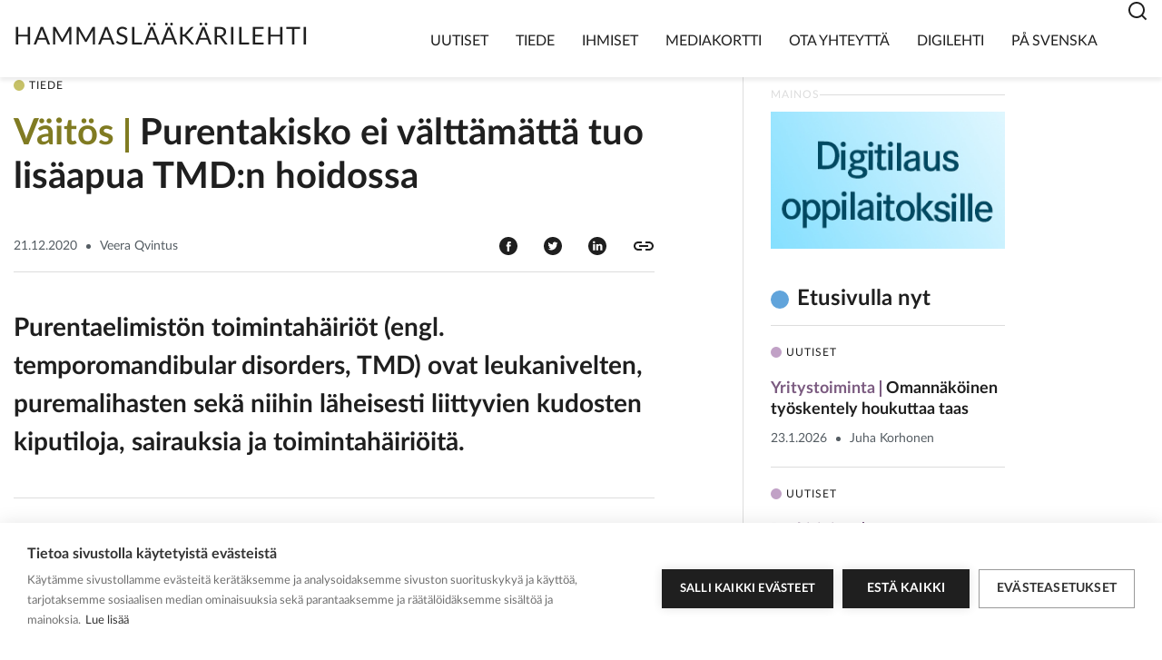

--- FILE ---
content_type: text/html; charset=UTF-8
request_url: https://hammaslaakarilehti.fi/vaitos-purentakisko-ei-valttamatta-tuo-lisaapua-tmdn-hoidossa/
body_size: 12695
content:
<!doctype html>
<html lang="fi">

<head>
    <meta name="viewport" content="width=device-width, initial-scale=1">
    <script>
	    window.Userback = window.Userback || {};
	    Userback.access_token = '2409|75130|buVQaGDITNC7vF0NpNJPi8eDxvCyK4mrHdulN7KXFYV9dGVZiX';
	    (function(d) {
	        var s = d.createElement('script');s.async = true;
	        s.src = 'https://static.userback.io/widget/v1.js';
	        (d.head || d.body).appendChild(s);
	    })(document);
		</script>

    <script>window.cookiehub_wordpress = {};</script><script>
window.dataLayer = window.dataLayer || [];
function gtag(){dataLayer.push(arguments);}
gtag('consent', 'default', {'ad_storage': 'denied', 'analytics_storage': 'denied', 'ad_user_data': 'denied', 'ad_personalization': 'denied', 'wait_for_update': 500});
</script><title>Purentakisko ei välttämättä tuo lisäapua TMD:n hoidossa | Hammaslääkärilehti</title>

<!-- The SEO Framework by Sybre Waaijer -->
<meta name="robots" content="max-snippet:-1,max-image-preview:standard,max-video-preview:-1" />
<link rel="canonical" href="https://hammaslaakarilehti.fi/vaitos-purentakisko-ei-valttamatta-tuo-lisaapua-tmdn-hoidossa/" />
<meta name="description" content="Purentaelimistön toimintahäiriöt (engl. temporomandibular disorders, TMD) ovat leukanivelten, puremalihasten sekä niihin läheisesti liittyvien kudosten…" />
<meta property="og:type" content="article" />
<meta property="og:locale" content="fi_FI" />
<meta property="og:site_name" content="Hammaslääkärilehti" />
<meta property="og:title" content="Purentakisko ei välttämättä tuo lisäapua TMD:n hoidossa" />
<meta property="og:description" content="Purentaelimistön toimintahäiriöt (engl. temporomandibular disorders, TMD) ovat leukanivelten, puremalihasten sekä niihin läheisesti liittyvien kudosten kiputiloja, sairauksia ja toimintahäiriöitä." />
<meta property="og:url" content="https://hammaslaakarilehti.fi/vaitos-purentakisko-ei-valttamatta-tuo-lisaapua-tmdn-hoidossa/" />
<meta property="og:image" content="https://hammaslaakarilehti.fi/app/uploads/2023/05/cropped-poskihammas_ympyra.jpg" />
<meta property="og:image:width" content="1181" />
<meta property="og:image:height" content="1165" />
<meta property="article:published_time" content="2020-12-21T10:59:46+00:00" />
<meta property="article:modified_time" content="2022-12-22T11:19:00+00:00" />
<meta name="twitter:card" content="summary_large_image" />
<meta name="twitter:title" content="Purentakisko ei välttämättä tuo lisäapua TMD:n hoidossa" />
<meta name="twitter:description" content="Purentaelimistön toimintahäiriöt (engl. temporomandibular disorders, TMD) ovat leukanivelten, puremalihasten sekä niihin läheisesti liittyvien kudosten kiputiloja, sairauksia ja toimintahäiriöitä." />
<meta name="twitter:image" content="https://hammaslaakarilehti.fi/app/uploads/2023/05/cropped-poskihammas_ympyra.jpg" />
<script type="application/ld+json">{"@context":"https://schema.org","@graph":[{"@type":"WebSite","@id":"https://hammaslaakarilehti.fi/#/schema/WebSite","url":"https://hammaslaakarilehti.fi/","name":"Hammaslääkärilehti","description":"Hammaslääkäri","inLanguage":"fi","potentialAction":{"@type":"SearchAction","target":{"@type":"EntryPoint","urlTemplate":"https://hammaslaakarilehti.fi/search/{search_term_string}/"},"query-input":"required name=search_term_string"},"publisher":{"@type":"Organization","@id":"https://hammaslaakarilehti.fi/#/schema/Organization","name":"Hammaslääkärilehti","url":"https://hammaslaakarilehti.fi/","logo":{"@type":"ImageObject","url":"https://hammaslaakarilehti.fi/app/uploads/2022/12/cropped-favicon-1.jpg","contentUrl":"https://hammaslaakarilehti.fi/app/uploads/2022/12/cropped-favicon-1.jpg","width":512,"height":512,"contentSize":"12339"}}},{"@type":"WebPage","@id":"https://hammaslaakarilehti.fi/vaitos-purentakisko-ei-valttamatta-tuo-lisaapua-tmdn-hoidossa/","url":"https://hammaslaakarilehti.fi/vaitos-purentakisko-ei-valttamatta-tuo-lisaapua-tmdn-hoidossa/","name":"Purentakisko ei välttämättä tuo lisäapua TMD:n hoidossa | Hammaslääkärilehti","description":"Purentaelimistön toimintahäiriöt (engl. temporomandibular disorders, TMD) ovat leukanivelten, puremalihasten sekä niihin läheisesti liittyvien kudosten…","inLanguage":"fi","isPartOf":{"@id":"https://hammaslaakarilehti.fi/#/schema/WebSite"},"breadcrumb":{"@type":"BreadcrumbList","@id":"https://hammaslaakarilehti.fi/#/schema/BreadcrumbList","itemListElement":[{"@type":"ListItem","position":1,"item":"https://hammaslaakarilehti.fi/","name":"Hammaslääkärilehti"},{"@type":"ListItem","position":2,"item":"https://hammaslaakarilehti.fi/kategoria/tiede/","name":"Kategoria: Tiede"},{"@type":"ListItem","position":3,"name":"Purentakisko ei välttämättä tuo lisäapua TMD:n hoidossa"}]},"potentialAction":{"@type":"ReadAction","target":"https://hammaslaakarilehti.fi/vaitos-purentakisko-ei-valttamatta-tuo-lisaapua-tmdn-hoidossa/"},"datePublished":"2020-12-21T10:59:46+00:00","dateModified":"2022-12-22T11:19:00+00:00","author":{"@type":"Person","@id":"https://hammaslaakarilehti.fi/#/schema/Person/8e3df6d084815f58c3e6c0629e3a8af1","name":"outi"}}]}</script>
<!-- / The SEO Framework by Sybre Waaijer | 4.02ms meta | 0.23ms boot -->

<link rel="alternate" type="application/rss+xml" title="Hammaslääkärilehti &raquo; syöte" href="https://hammaslaakarilehti.fi/feed/" />
<link rel="alternate" type="application/rss+xml" title="Hammaslääkärilehti &raquo; kommenttien syöte" href="https://hammaslaakarilehti.fi/comments/feed/" />
<link rel="alternate" title="oEmbed (JSON)" type="application/json+oembed" href="https://hammaslaakarilehti.fi/wp-json/oembed/1.0/embed?url=https%3A%2F%2Fhammaslaakarilehti.fi%2Fvaitos-purentakisko-ei-valttamatta-tuo-lisaapua-tmdn-hoidossa%2F" />
<link rel="alternate" title="oEmbed (XML)" type="text/xml+oembed" href="https://hammaslaakarilehti.fi/wp-json/oembed/1.0/embed?url=https%3A%2F%2Fhammaslaakarilehti.fi%2Fvaitos-purentakisko-ei-valttamatta-tuo-lisaapua-tmdn-hoidossa%2F&#038;format=xml" />
<style id='wp-img-auto-sizes-contain-inline-css' type='text/css'>
img:is([sizes=auto i],[sizes^="auto," i]){contain-intrinsic-size:3000px 1500px}
/*# sourceURL=wp-img-auto-sizes-contain-inline-css */
</style>
<style id='wp-emoji-styles-inline-css' type='text/css'>

	img.wp-smiley, img.emoji {
		display: inline !important;
		border: none !important;
		box-shadow: none !important;
		height: 1em !important;
		width: 1em !important;
		margin: 0 0.07em !important;
		vertical-align: -0.1em !important;
		background: none !important;
		padding: 0 !important;
	}
/*# sourceURL=wp-emoji-styles-inline-css */
</style>
<style id='wp-block-library-inline-css' type='text/css'>
:root{--wp-block-synced-color:#7a00df;--wp-block-synced-color--rgb:122,0,223;--wp-bound-block-color:var(--wp-block-synced-color);--wp-editor-canvas-background:#ddd;--wp-admin-theme-color:#007cba;--wp-admin-theme-color--rgb:0,124,186;--wp-admin-theme-color-darker-10:#006ba1;--wp-admin-theme-color-darker-10--rgb:0,107,160.5;--wp-admin-theme-color-darker-20:#005a87;--wp-admin-theme-color-darker-20--rgb:0,90,135;--wp-admin-border-width-focus:2px}@media (min-resolution:192dpi){:root{--wp-admin-border-width-focus:1.5px}}.wp-element-button{cursor:pointer}:root .has-very-light-gray-background-color{background-color:#eee}:root .has-very-dark-gray-background-color{background-color:#313131}:root .has-very-light-gray-color{color:#eee}:root .has-very-dark-gray-color{color:#313131}:root .has-vivid-green-cyan-to-vivid-cyan-blue-gradient-background{background:linear-gradient(135deg,#00d084,#0693e3)}:root .has-purple-crush-gradient-background{background:linear-gradient(135deg,#34e2e4,#4721fb 50%,#ab1dfe)}:root .has-hazy-dawn-gradient-background{background:linear-gradient(135deg,#faaca8,#dad0ec)}:root .has-subdued-olive-gradient-background{background:linear-gradient(135deg,#fafae1,#67a671)}:root .has-atomic-cream-gradient-background{background:linear-gradient(135deg,#fdd79a,#004a59)}:root .has-nightshade-gradient-background{background:linear-gradient(135deg,#330968,#31cdcf)}:root .has-midnight-gradient-background{background:linear-gradient(135deg,#020381,#2874fc)}:root{--wp--preset--font-size--normal:16px;--wp--preset--font-size--huge:42px}.has-regular-font-size{font-size:1em}.has-larger-font-size{font-size:2.625em}.has-normal-font-size{font-size:var(--wp--preset--font-size--normal)}.has-huge-font-size{font-size:var(--wp--preset--font-size--huge)}.has-text-align-center{text-align:center}.has-text-align-left{text-align:left}.has-text-align-right{text-align:right}.has-fit-text{white-space:nowrap!important}#end-resizable-editor-section{display:none}.aligncenter{clear:both}.items-justified-left{justify-content:flex-start}.items-justified-center{justify-content:center}.items-justified-right{justify-content:flex-end}.items-justified-space-between{justify-content:space-between}.screen-reader-text{border:0;clip-path:inset(50%);height:1px;margin:-1px;overflow:hidden;padding:0;position:absolute;width:1px;word-wrap:normal!important}.screen-reader-text:focus{background-color:#ddd;clip-path:none;color:#444;display:block;font-size:1em;height:auto;left:5px;line-height:normal;padding:15px 23px 14px;text-decoration:none;top:5px;width:auto;z-index:100000}html :where(.has-border-color){border-style:solid}html :where([style*=border-top-color]){border-top-style:solid}html :where([style*=border-right-color]){border-right-style:solid}html :where([style*=border-bottom-color]){border-bottom-style:solid}html :where([style*=border-left-color]){border-left-style:solid}html :where([style*=border-width]){border-style:solid}html :where([style*=border-top-width]){border-top-style:solid}html :where([style*=border-right-width]){border-right-style:solid}html :where([style*=border-bottom-width]){border-bottom-style:solid}html :where([style*=border-left-width]){border-left-style:solid}html :where(img[class*=wp-image-]){height:auto;max-width:100%}:where(figure){margin:0 0 1em}html :where(.is-position-sticky){--wp-admin--admin-bar--position-offset:var(--wp-admin--admin-bar--height,0px)}@media screen and (max-width:600px){html :where(.is-position-sticky){--wp-admin--admin-bar--position-offset:0px}}

/*# sourceURL=wp-block-library-inline-css */
</style><style id='global-styles-inline-css' type='text/css'>
:root{--wp--preset--aspect-ratio--square: 1;--wp--preset--aspect-ratio--4-3: 4/3;--wp--preset--aspect-ratio--3-4: 3/4;--wp--preset--aspect-ratio--3-2: 3/2;--wp--preset--aspect-ratio--2-3: 2/3;--wp--preset--aspect-ratio--16-9: 16/9;--wp--preset--aspect-ratio--9-16: 9/16;--wp--preset--color--black: #000000;--wp--preset--color--cyan-bluish-gray: #abb8c3;--wp--preset--color--white: #ffffff;--wp--preset--color--pale-pink: #f78da7;--wp--preset--color--vivid-red: #cf2e2e;--wp--preset--color--luminous-vivid-orange: #ff6900;--wp--preset--color--luminous-vivid-amber: #fcb900;--wp--preset--color--light-green-cyan: #7bdcb5;--wp--preset--color--vivid-green-cyan: #00d084;--wp--preset--color--pale-cyan-blue: #8ed1fc;--wp--preset--color--vivid-cyan-blue: #0693e3;--wp--preset--color--vivid-purple: #9b51e0;--wp--preset--gradient--vivid-cyan-blue-to-vivid-purple: linear-gradient(135deg,rgb(6,147,227) 0%,rgb(155,81,224) 100%);--wp--preset--gradient--light-green-cyan-to-vivid-green-cyan: linear-gradient(135deg,rgb(122,220,180) 0%,rgb(0,208,130) 100%);--wp--preset--gradient--luminous-vivid-amber-to-luminous-vivid-orange: linear-gradient(135deg,rgb(252,185,0) 0%,rgb(255,105,0) 100%);--wp--preset--gradient--luminous-vivid-orange-to-vivid-red: linear-gradient(135deg,rgb(255,105,0) 0%,rgb(207,46,46) 100%);--wp--preset--gradient--very-light-gray-to-cyan-bluish-gray: linear-gradient(135deg,rgb(238,238,238) 0%,rgb(169,184,195) 100%);--wp--preset--gradient--cool-to-warm-spectrum: linear-gradient(135deg,rgb(74,234,220) 0%,rgb(151,120,209) 20%,rgb(207,42,186) 40%,rgb(238,44,130) 60%,rgb(251,105,98) 80%,rgb(254,248,76) 100%);--wp--preset--gradient--blush-light-purple: linear-gradient(135deg,rgb(255,206,236) 0%,rgb(152,150,240) 100%);--wp--preset--gradient--blush-bordeaux: linear-gradient(135deg,rgb(254,205,165) 0%,rgb(254,45,45) 50%,rgb(107,0,62) 100%);--wp--preset--gradient--luminous-dusk: linear-gradient(135deg,rgb(255,203,112) 0%,rgb(199,81,192) 50%,rgb(65,88,208) 100%);--wp--preset--gradient--pale-ocean: linear-gradient(135deg,rgb(255,245,203) 0%,rgb(182,227,212) 50%,rgb(51,167,181) 100%);--wp--preset--gradient--electric-grass: linear-gradient(135deg,rgb(202,248,128) 0%,rgb(113,206,126) 100%);--wp--preset--gradient--midnight: linear-gradient(135deg,rgb(2,3,129) 0%,rgb(40,116,252) 100%);--wp--preset--font-size--small: 13px;--wp--preset--font-size--medium: 20px;--wp--preset--font-size--large: 36px;--wp--preset--font-size--x-large: 42px;--wp--preset--spacing--20: 0.44rem;--wp--preset--spacing--30: 0.67rem;--wp--preset--spacing--40: 1rem;--wp--preset--spacing--50: 1.5rem;--wp--preset--spacing--60: 2.25rem;--wp--preset--spacing--70: 3.38rem;--wp--preset--spacing--80: 5.06rem;--wp--preset--shadow--natural: 6px 6px 9px rgba(0, 0, 0, 0.2);--wp--preset--shadow--deep: 12px 12px 50px rgba(0, 0, 0, 0.4);--wp--preset--shadow--sharp: 6px 6px 0px rgba(0, 0, 0, 0.2);--wp--preset--shadow--outlined: 6px 6px 0px -3px rgb(255, 255, 255), 6px 6px rgb(0, 0, 0);--wp--preset--shadow--crisp: 6px 6px 0px rgb(0, 0, 0);}:where(body) { margin: 0; }.wp-site-blocks > .alignleft { float: left; margin-right: 2em; }.wp-site-blocks > .alignright { float: right; margin-left: 2em; }.wp-site-blocks > .aligncenter { justify-content: center; margin-left: auto; margin-right: auto; }:where(.is-layout-flex){gap: 0.5em;}:where(.is-layout-grid){gap: 0.5em;}.is-layout-flow > .alignleft{float: left;margin-inline-start: 0;margin-inline-end: 2em;}.is-layout-flow > .alignright{float: right;margin-inline-start: 2em;margin-inline-end: 0;}.is-layout-flow > .aligncenter{margin-left: auto !important;margin-right: auto !important;}.is-layout-constrained > .alignleft{float: left;margin-inline-start: 0;margin-inline-end: 2em;}.is-layout-constrained > .alignright{float: right;margin-inline-start: 2em;margin-inline-end: 0;}.is-layout-constrained > .aligncenter{margin-left: auto !important;margin-right: auto !important;}.is-layout-constrained > :where(:not(.alignleft):not(.alignright):not(.alignfull)){margin-left: auto !important;margin-right: auto !important;}body .is-layout-flex{display: flex;}.is-layout-flex{flex-wrap: wrap;align-items: center;}.is-layout-flex > :is(*, div){margin: 0;}body .is-layout-grid{display: grid;}.is-layout-grid > :is(*, div){margin: 0;}body{padding-top: 0px;padding-right: 0px;padding-bottom: 0px;padding-left: 0px;}a:where(:not(.wp-element-button)){text-decoration: underline;}:root :where(.wp-element-button, .wp-block-button__link){background-color: #32373c;border-width: 0;color: #fff;font-family: inherit;font-size: inherit;font-style: inherit;font-weight: inherit;letter-spacing: inherit;line-height: inherit;padding-top: calc(0.667em + 2px);padding-right: calc(1.333em + 2px);padding-bottom: calc(0.667em + 2px);padding-left: calc(1.333em + 2px);text-decoration: none;text-transform: inherit;}.has-black-color{color: var(--wp--preset--color--black) !important;}.has-cyan-bluish-gray-color{color: var(--wp--preset--color--cyan-bluish-gray) !important;}.has-white-color{color: var(--wp--preset--color--white) !important;}.has-pale-pink-color{color: var(--wp--preset--color--pale-pink) !important;}.has-vivid-red-color{color: var(--wp--preset--color--vivid-red) !important;}.has-luminous-vivid-orange-color{color: var(--wp--preset--color--luminous-vivid-orange) !important;}.has-luminous-vivid-amber-color{color: var(--wp--preset--color--luminous-vivid-amber) !important;}.has-light-green-cyan-color{color: var(--wp--preset--color--light-green-cyan) !important;}.has-vivid-green-cyan-color{color: var(--wp--preset--color--vivid-green-cyan) !important;}.has-pale-cyan-blue-color{color: var(--wp--preset--color--pale-cyan-blue) !important;}.has-vivid-cyan-blue-color{color: var(--wp--preset--color--vivid-cyan-blue) !important;}.has-vivid-purple-color{color: var(--wp--preset--color--vivid-purple) !important;}.has-black-background-color{background-color: var(--wp--preset--color--black) !important;}.has-cyan-bluish-gray-background-color{background-color: var(--wp--preset--color--cyan-bluish-gray) !important;}.has-white-background-color{background-color: var(--wp--preset--color--white) !important;}.has-pale-pink-background-color{background-color: var(--wp--preset--color--pale-pink) !important;}.has-vivid-red-background-color{background-color: var(--wp--preset--color--vivid-red) !important;}.has-luminous-vivid-orange-background-color{background-color: var(--wp--preset--color--luminous-vivid-orange) !important;}.has-luminous-vivid-amber-background-color{background-color: var(--wp--preset--color--luminous-vivid-amber) !important;}.has-light-green-cyan-background-color{background-color: var(--wp--preset--color--light-green-cyan) !important;}.has-vivid-green-cyan-background-color{background-color: var(--wp--preset--color--vivid-green-cyan) !important;}.has-pale-cyan-blue-background-color{background-color: var(--wp--preset--color--pale-cyan-blue) !important;}.has-vivid-cyan-blue-background-color{background-color: var(--wp--preset--color--vivid-cyan-blue) !important;}.has-vivid-purple-background-color{background-color: var(--wp--preset--color--vivid-purple) !important;}.has-black-border-color{border-color: var(--wp--preset--color--black) !important;}.has-cyan-bluish-gray-border-color{border-color: var(--wp--preset--color--cyan-bluish-gray) !important;}.has-white-border-color{border-color: var(--wp--preset--color--white) !important;}.has-pale-pink-border-color{border-color: var(--wp--preset--color--pale-pink) !important;}.has-vivid-red-border-color{border-color: var(--wp--preset--color--vivid-red) !important;}.has-luminous-vivid-orange-border-color{border-color: var(--wp--preset--color--luminous-vivid-orange) !important;}.has-luminous-vivid-amber-border-color{border-color: var(--wp--preset--color--luminous-vivid-amber) !important;}.has-light-green-cyan-border-color{border-color: var(--wp--preset--color--light-green-cyan) !important;}.has-vivid-green-cyan-border-color{border-color: var(--wp--preset--color--vivid-green-cyan) !important;}.has-pale-cyan-blue-border-color{border-color: var(--wp--preset--color--pale-cyan-blue) !important;}.has-vivid-cyan-blue-border-color{border-color: var(--wp--preset--color--vivid-cyan-blue) !important;}.has-vivid-purple-border-color{border-color: var(--wp--preset--color--vivid-purple) !important;}.has-vivid-cyan-blue-to-vivid-purple-gradient-background{background: var(--wp--preset--gradient--vivid-cyan-blue-to-vivid-purple) !important;}.has-light-green-cyan-to-vivid-green-cyan-gradient-background{background: var(--wp--preset--gradient--light-green-cyan-to-vivid-green-cyan) !important;}.has-luminous-vivid-amber-to-luminous-vivid-orange-gradient-background{background: var(--wp--preset--gradient--luminous-vivid-amber-to-luminous-vivid-orange) !important;}.has-luminous-vivid-orange-to-vivid-red-gradient-background{background: var(--wp--preset--gradient--luminous-vivid-orange-to-vivid-red) !important;}.has-very-light-gray-to-cyan-bluish-gray-gradient-background{background: var(--wp--preset--gradient--very-light-gray-to-cyan-bluish-gray) !important;}.has-cool-to-warm-spectrum-gradient-background{background: var(--wp--preset--gradient--cool-to-warm-spectrum) !important;}.has-blush-light-purple-gradient-background{background: var(--wp--preset--gradient--blush-light-purple) !important;}.has-blush-bordeaux-gradient-background{background: var(--wp--preset--gradient--blush-bordeaux) !important;}.has-luminous-dusk-gradient-background{background: var(--wp--preset--gradient--luminous-dusk) !important;}.has-pale-ocean-gradient-background{background: var(--wp--preset--gradient--pale-ocean) !important;}.has-electric-grass-gradient-background{background: var(--wp--preset--gradient--electric-grass) !important;}.has-midnight-gradient-background{background: var(--wp--preset--gradient--midnight) !important;}.has-small-font-size{font-size: var(--wp--preset--font-size--small) !important;}.has-medium-font-size{font-size: var(--wp--preset--font-size--medium) !important;}.has-large-font-size{font-size: var(--wp--preset--font-size--large) !important;}.has-x-large-font-size{font-size: var(--wp--preset--font-size--x-large) !important;}
/*# sourceURL=global-styles-inline-css */
</style>

<link rel='stylesheet' id='main-styles-css' href='https://hammaslaakarilehti.fi/app/themes/hammaslaakarilehti-theme/dist/styles/styles.min.d6fc4b9c11ac2e10d86d.css?ver=6.9' type='text/css' media='all' />
<link rel='stylesheet' id='tablepress-default-css' href='https://hammaslaakarilehti.fi/app/plugins/tablepress/css/build/default.css?ver=3.2.6' type='text/css' media='all' />
<script type="text/javascript" src="https://hammaslaakarilehti.fi/wp/wp-includes/js/jquery/jquery.min.js?ver=3.7.1" id="jquery-core-js"></script>
<script type="text/javascript" src="https://hammaslaakarilehti.fi/wp/wp-includes/js/jquery/jquery-migrate.min.js?ver=3.4.1" id="jquery-migrate-js"></script>
<link rel="https://api.w.org/" href="https://hammaslaakarilehti.fi/wp-json/" /><link rel="alternate" title="JSON" type="application/json" href="https://hammaslaakarilehti.fi/wp-json/wp/v2/posts/2461" /><link rel="EditURI" type="application/rsd+xml" title="RSD" href="https://hammaslaakarilehti.fi/wp/xmlrpc.php?rsd" />

		<!-- GA Google Analytics @ https://m0n.co/ga -->
		<script>
			(function(i,s,o,g,r,a,m){i['GoogleAnalyticsObject']=r;i[r]=i[r]||function(){
			(i[r].q=i[r].q||[]).push(arguments)},i[r].l=1*new Date();a=s.createElement(o),
			m=s.getElementsByTagName(o)[0];a.async=1;a.src=g;m.parentNode.insertBefore(a,m)
			})(window,document,'script','https://www.google-analytics.com/analytics.js','ga');
			ga('create', 'UA-35311048-2', 'auto');
			ga('send', 'pageview');
		</script>

	<script async src="https://www.googletagmanager.com/gtag/js?id=G-G5ZSF3RWDN"></script>
<script>
  window.dataLayer = window.dataLayer || [];
  function gtag(){window.dataLayer.push(arguments);}
  gtag('js', new Date());
  gtag('config', 'G-G5ZSF3RWDN');
</script>
<link rel="icon" href="https://hammaslaakarilehti.fi/app/uploads/2022/12/cropped-favicon-1-32x32.jpg" sizes="32x32" />
<link rel="icon" href="https://hammaslaakarilehti.fi/app/uploads/2022/12/cropped-favicon-1-192x192.jpg" sizes="192x192" />
<link rel="apple-touch-icon" href="https://hammaslaakarilehti.fi/app/uploads/2022/12/cropped-favicon-1-180x180.jpg" />
<meta name="msapplication-TileImage" content="https://hammaslaakarilehti.fi/app/uploads/2022/12/cropped-favicon-1-270x270.jpg" />
</head>

<body class="wp-singular post-template-default single single-post postid-2461 single-format-standard wp-embed-responsive wp-theme-hammaslaakarilehti-theme">


    <header id="header top" class="header">

        
<nav id="navbar-main" class="navbar navbar-expand-xl js-search-toggler search-close">
    <div class="container">
        <div class="row align-items-end justify-content-between">
            <div class="col d-flex logo">
                <a class="navbar-brand" alt="Home" href="https://hammaslaakarilehti.fi">
                    Hammaslääkärilehti                </a>
            </div>

            <div class="col d-flex navigation">
                <button class="navbar-toggler not-active" id="menu-toggle" type="button" data-toggle="collapse" data-target="#mainNavigation" aria-controls="mainNavigation" aria-expanded="false" aria-label="Toggle navigation">
                <div class="visually-hidden-focusable">
                    Menu                </div>
                <div class="visually-hidden-focusable">
                    Close                </div>
                    <div class="hamburger-box">
                        <span></span>
                        <span></span>
                        <span></span>
                    </div>
                </button>

                <div id="mainNavigation" class="collapse navbar-collapse">
                        <ul id="menu-paavalikko" class="navbar-nav ml-auto"><li id="menu-item-5338" class="menu-item menu-item-type-taxonomy menu-item-object-category menu-item-5338 nav-item"><a href="https://hammaslaakarilehti.fi/kategoria/uutiset/" class="nav-link">Uutiset</a></li>
<li id="menu-item-5039" class="menu-item menu-item-type-taxonomy menu-item-object-category current-post-ancestor current-menu-parent current-post-parent menu-item-5039 nav-item"><a href="https://hammaslaakarilehti.fi/kategoria/tiede/" class="nav-link">Tiede</a></li>
<li id="menu-item-5041" class="menu-item menu-item-type-taxonomy menu-item-object-category menu-item-5041 nav-item"><a href="https://hammaslaakarilehti.fi/kategoria/ihmiset/" class="nav-link">Ihmiset</a></li>
<li id="menu-item-19" class="menu-item menu-item-type-post_type menu-item-object-page menu-item-19 nav-item"><a href="https://hammaslaakarilehti.fi/mediakortti/" class="nav-link">Mediakortti</a></li>
<li id="menu-item-18" class="menu-item menu-item-type-post_type menu-item-object-page menu-item-18 nav-item"><a href="https://hammaslaakarilehti.fi/ota-yhteytta/" class="nav-link">Ota yhteyttä</a></li>
<li id="menu-item-20" class="menu-item menu-item-type-custom menu-item-object-custom menu-item-20 nav-item"><a target="_blank" href="https://www.lehtiluukku.fi/lehti/hammaslaakarilehti" class="nav-link">Digilehti</a></li>
<li id="menu-item-5078" class="menu-item menu-item-type-taxonomy menu-item-object-category menu-item-5078 nav-item"><a href="https://hammaslaakarilehti.fi/kategoria/pa-svenska/" class="nav-link">På svenska</a></li>
</ul>
                        <div class="nav-search">
                            <div class="nav-search__icon js-search-icon"><svg width="24" height="24" viewBox="0 0 24 24" fill="none" xmlns="http://www.w3.org/2000/svg">
<g clip-path="url(#clip0_1678_5307)">
<path d="M18.031 16.617L22.314 20.899L20.899 22.314L16.617 18.031C15.0237 19.3082 13.042 20.0029 11 20C6.032 20 2 15.968 2 11C2 6.032 6.032 2 11 2C15.968 2 20 6.032 20 11C20.0029 13.042 19.3082 15.0237 18.031 16.617ZM16.025 15.875C17.2941 14.5699 18.0029 12.8204 18 11C18 7.132 14.867 4 11 4C7.132 4 4 7.132 4 11C4 14.867 7.132 18 11 18C12.8204 18.0029 14.5699 17.2941 15.875 16.025L16.025 15.875Z" fill="#1F1F1F"/>
</g>
<defs>
<clipPath id="clip0_1678_5307">
<rect width="24" height="24" fill="white"/>
</clipPath>
</defs>
</svg>
</div>
                        </div>

                </div>
            </div>
        </div>

        <div class="search-form-wrap">
            <form role="search" method="get" class="search-form" action="https://hammaslaakarilehti.fi/">
	<label>
	  <span class="screen-reader-text">Haku:</span>
		<input type="search" class="search-field" placeholder="Etsi" value="" name="s" title="Etsi:" />
	</label>
	<input type="submit" class="search-submit" value="Hae" />

  <span class="js-search-close"><svg width="40" height="40" viewBox="0 0 40 40" fill="none" xmlns="http://www.w3.org/2000/svg">
<path d="M16 16L24.4853 24.4853" stroke="#1F1F1F" stroke-width="2" stroke-linecap="round"/>
<path d="M24.4844 16L15.9991 24.4853" stroke="#1F1F1F" stroke-width="2" stroke-linecap="round"/>
</svg>
</span>

</form></div>
    </div>
</nav>

    </header>
<main id="main" role="main" class="site-main">
  <div class="container">
      </div>
  <section class="container single-article">
    <article id="post-2461" class="post-2461 post type-post status-publish format-standard hentry category-tiede tag-vaitos">
      

        <div class="single-article__header">
            <div class="single-article__header__category">

                                <div class="teaser__post-type">
                        <span class="post-type post-type--post-release">Tiede</span>                    </div>
                            </div>

            <h1 class="single-article__header-title h3">
                <span class="single-article__header-title-tag"><span class="tag tag--post-release">Väitös</span></span>Purentakisko ei välttämättä tuo lisäapua TMD:n hoidossa            </h1>

            <div class="single-article__header-meta-wrap">
                <div class="single-article__header-meta">
                    
<div class="meta meta-news">
    <span class="meta__date">21.12.2020</span><span class="meta__separator"></span><span class="meta__author">Veera Qvintus</span></div>
                </div>

                <div class="single-article__header-some-wrap">
                    <a class="single-article__header-some" href="https://www.facebook.com/sharer/sharer.php?u=https://hammaslaakarilehti.fi/vaitos-purentakisko-ei-valttamatta-tuo-lisaapua-tmdn-hoidossa/" alt="Share on Facebook" title="Share on Facebook" target="_blank"><img src="https://hammaslaakarilehti.fi/app/themes/hammaslaakarilehti-theme/dist/images/icons/icon-facebook.svg" alt="" /></a>

                    <a class="single-article__header-some" href="https://www.twitter.com/share?url=https://hammaslaakarilehti.fi/vaitos-purentakisko-ei-valttamatta-tuo-lisaapua-tmdn-hoidossa/" alt="Share on Twitter" title="Share on Twitter" target="_blank"><img src="https://hammaslaakarilehti.fi/app/themes/hammaslaakarilehti-theme/dist/images/icons/icon-twitter.svg" alt="" /></a>

                    <a class="single-article__header-some" href="https://www.linkedin.com/sharing/share-offsite/?url=https://hammaslaakarilehti.fi/vaitos-purentakisko-ei-valttamatta-tuo-lisaapua-tmdn-hoidossa/" alt="Share on Linkedin" title="Share on Linkedin" target="_blank"><img src="https://hammaslaakarilehti.fi/app/themes/hammaslaakarilehti-theme/dist/images/icons/icon-linkedin.svg" alt="" /></a>

                    <a id="copy-link" class="single-article__header-some" href="https://hammaslaakarilehti.fi/vaitos-purentakisko-ei-valttamatta-tuo-lisaapua-tmdn-hoidossa/" alt="Copy link" title="Copy link"><img src="https://hammaslaakarilehti.fi/app/themes/hammaslaakarilehti-theme/dist/images/icons/copy-link.svg" alt="" /></a>
                </div>
            </div>

        </div>
        <div class="single-article__featured-image">
                    </div>
        <div class="single-article__content">

            <p>Purentaelimistön toimintahäiriöt (engl. temporomandibular disorders, TMD) ovat leukanivelten, puremalihasten sekä niihin läheisesti liittyvien kudosten kiputiloja, sairauksia ja toimintahäiriöitä.</p>
<p>Tässä väitöstutkimuksessa arvioitiin purentaelimistön toimintahäiriöihin liittyvien löydösten ja kipuoireiden esiintyvyyttä sekä niiden välistä yhteyttä suomalaisessa aikuisväestössä Terveys 2011 -tutkimuksen aineiston pohjalta. Lisäksi toteutettiin satunnaistettu kontrolloitu tutkimus (RCT), jossa arvioitiin purentakiskohoidon vaikutusta TMD-löydösten ja -oireiden esiintyvyyteen ja suunterveyteen liittyvään elämänlaatuun sekä kartoitettiin masentuneisuuden ja epäspesifisten fyysisten oireiden vaikutusta hoitotuloksiin.</p>
<p>Terveys 2011 -tutkimuksen aineisto (n = 1 577) kerättiin haastattelujen ja kliinisten suunterveystutkimusten avulla. Näihin kuuluivat myös TMD-löydösten selvittäminen ja TMD-oirekyselyt. RCT-tutkimuksessa 80 TMD-potilasta jaettiin satunnaisesti kisko- ja kontrolliryhmään. Kontrolliryhmään kuuluvat saivat neuvontaa ja ohjeet puremalihasharjoitteiden tekemistä varten. Kiskoryhmään kuuluvat saivat näiden lisäksi myös purentakiskohoitoa. Tutkimuksen alussa osallistujien masennusoireita ja epäspesifisiä fyysisiä oireita kartoitettiin Research Diagnostic Criteria for TMD -kriteeristön kyselyillä. Vastemuuttujina olivat kasvokivun voimakkuus, TMD-oireiden esiintyminen ja suunterveyteen liittyvä elämänlaatu.</p>
<p>Terveys 2011 -tutkimuksen osallistujista 34,6 %:lla oli vähintään yksi TMD-löydös. Viikoittaista kasvokipua koki 8,0 % ja viikoittaista kipua hampaita yhteen purressa tai leukojen avauksessa 5,8 % osallistujista. Naissukupuoli, korkea ikä, matala koulutustaso, vähäinen hampaiden määrä ja heikko itsekoettu terveys olivat yhteydessä TMD-löydöksiin ja -oireisiin. Itseraportoidut TMD-kipuoireet liittyivät merkitsevästi kliinisesti todettuihin TMD-kipulöydöksiin.</p>
<p>RCT-tutkimuksessa kisko- ja kontrolliryhmien välillä ei 12 kuukauden seurannassa ilmennyt merkitseviä eroja kasvokivussa, TMD-oireissa tai suunterveyteen liittyvässä elämänlaadussa. Masentuneisuusoireet ja epäspesifiset fyysiset oireet olivat TMD-potilailla suhteellisen yleisiä, ja ne näyttivät vaikuttavan negatiivisesti TMD:n hoitotuloksiin.</p>
<p>Tutkimuksen perusteella voidaan todeta, että kliinisesti havaittavia TMD-löydöksiä esiintyy kolmanneksella suomalaisesta aikuisväestöstä, kun taas itseraportoituja TMD-oireita ilmenee vähemmän. Neuvonnan ja puremalihasharjoitteiden lisäksi annettava purentakiskohoito ei näytä tarjoavan lisäapua TMD-löydösten ja -oireiden lievittämiseen tai elämänlaadun parantamiseen – tosin aiheesta tarvitaan lisää tutkimuksia suuremmalla aineistolla, sillä TMD-potilaat ovat heterogeeninen joukko. Terveydenhuollossa tulee myös ottaa huomioon, että huono yleinen terveydentila ja naissukupuoli ovat TMD:n riskitekijöitä ja että psykososiaaliset tekijät saattavat vaikuttaa TMD:n hoitotuloksiin.</p>
<p>Väitökseen johtaneet tutkimukset on tehty Itä-Suomen yliopistossa.</p>

            
            
                            <div class="single-article__kainalo-title"><h6>Temporomandibular disorders: prevalence of signs and symptoms and effects of stabilization splint treatment. Based on the Health 2011 Survey and a randomized controlled trial on adult Finns</h6></div>
            
                            <p><strong>Veera Qvintus</strong><br />
HLL (väit.)</p>
<p>VASTAVÄITTÄJÄ<br />
Thomas List, professori<br />
Malmön yliopisto, Ruotsi</p>
<p>KUSTOS<br />
Kirsi Sipilä, professori<br />
Oulun yliopisto</p>
<p>ESITARKASTAJAT<br />
Marika Doepel, HLT, EHL<br />
Turun yliopisto</p>
<p>EwaCarin Ekberg, professori<br />
Malmön yliopisto, Ruotsi</p>
<p>OHJAAJAT<br />
Kirsi Sipilä, professori<br />
Itä-Suomen yliopisto</p>
<p>Liisa Suominen, professori<br />
Itä-Suomen yliopisto</p>
<p>Verkkojulkaisun osoite: https://erepo.uef.fi/bitstream/handle/123456789/23720/urn_isbn_978-952-61-3600-4.pdf</p>
            
         </div>

        <div class="single-article__tags">
            <a href="https://hammaslaakarilehti.fi/avainsana/vaitos/" rel="tag">Väitös</a>        </div>

                    <div class="single-article__related-posts">
                <h5 class="single-article__related-posts-title title-underlined title-styled">Lue myös</h5>

                <div class="single-article__related-posts-wrap">
                    <div class="two-in-row__wrap">
                                                    <div class="two-in-row--reverse">
                                <div class="two-in-row__item--reverse">
                                    

<article class="teaser teaser-news"
         id="teaser-news-9873">

  
            <a class="teaser__link" href="https://hammaslaakarilehti.fi/parodontiitin-ruokavalion-ja-lihavuuden-yhteys-tulehdusmarkkereihin/">
    
        <div class="teaser__wrap teaser__wrap--mini">
                            <div class="teaser__post-type">
                    <span class="post-type post-type--post-release">Tiede</span>                </div>
            
            <h6 class="teaser__title">
                <span class="teaser__tag"><span class="tag tag--post-release">Väitös</span></span>Parodontiitin, ruokavalion ­ja ­lihavuuden yhteys ­tulehdusmarkkereihin            </h6>

            <div class="teaser__meta">
                
<div class="meta meta-news">
    <span class="meta__date">23.1.2026</span><span class="meta__separator"></span><span class="meta__author">Sanna Syrjäläinen</span></div>
            </div>
        </div>

            </a>
    </article>

                                </div>

                                                                    <div class="border-line--reverse"></div>
                                                                                                </div>
                                                    <div class="two-in-row--reverse">
                                <div class="two-in-row__item--reverse">
                                    

<article class="teaser teaser-news"
         id="teaser-news-9876">

  
            <a class="teaser__link" href="https://hammaslaakarilehti.fi/suun-sairaudet-lisaavat-aivovaltimopullistumien-puhkeamisen-riskia/">
    
        <div class="teaser__wrap teaser__wrap--mini">
                            <div class="teaser__post-type">
                    <span class="post-type post-type--post-release">Tiede</span>                </div>
            
            <h6 class="teaser__title">
                <span class="teaser__tag"><span class="tag tag--post-release">Väitös</span></span>Suun sairaudet lisäävät aivovaltimopullistumien puhkeamisen riskiä            </h6>

            <div class="teaser__meta">
                
<div class="meta meta-news">
    <span class="meta__date">23.1.2026</span><span class="meta__separator"></span><span class="meta__author">Joona Hallikainen</span></div>
            </div>
        </div>

            </a>
    </article>

                                </div>

                                                                    <div class="border-line--reverse"></div>
                                                                                                </div>
                                                    <div class="two-in-row--reverse">
                                <div class="two-in-row__item--reverse">
                                    

<article class="teaser teaser-news"
         id="teaser-news-9758">

  
            <a class="teaser__link" href="https://hammaslaakarilehti.fi/suunterveys-paljastaa-metabolisen-riskin/">
    
        <div class="teaser__wrap teaser__wrap--mini">
                            <div class="teaser__post-type">
                    <span class="post-type post-type--post-release">Tiede</span>                </div>
            
            <h6 class="teaser__title">
                <span class="teaser__tag"><span class="tag tag--post-release">Väitös</span></span>Suunterveys paljastaa ­metabolisen riskin            </h6>

            <div class="teaser__meta">
                
<div class="meta meta-news">
    <span class="meta__date">12.12.2025</span><span class="meta__separator"></span><span class="meta__author">Hanna Poulsen</span></div>
            </div>
        </div>

            </a>
    </article>

                                </div>

                                                                    <div class="border-line--reverse"></div>
                                                                                                </div>
                                                    <div class="two-in-row--reverse">
                                <div class="two-in-row__item--reverse">
                                    

<article class="teaser teaser-news"
         id="teaser-news-9760">

  
            <a class="teaser__link" href="https://hammaslaakarilehti.fi/pitkaaikaisen-huonon-suunterveyden-ja-laakeostojen-valilla-yhteyksia/">
    
        <div class="teaser__wrap teaser__wrap--mini">
                            <div class="teaser__post-type">
                    <span class="post-type post-type--post-release">Tiede</span>                </div>
            
            <h6 class="teaser__title">
                <span class="teaser__tag"><span class="tag tag--post-release">Väitös</span></span>Pitkäaikaisen huonon suunterveyden ja lääkeostojen välillä yhteyksiä            </h6>

            <div class="teaser__meta">
                
<div class="meta meta-news">
    <span class="meta__date">12.12.2025</span><span class="meta__separator"></span><span class="meta__author">Freja Frankenhaeuser</span></div>
            </div>
        </div>

            </a>
    </article>

                                </div>

                                                                    <div class="border-line--reverse"></div>
                                                                                                </div>
                                            </div>
                </div>

            </div>
        
        <div class="single-article__all-tags-list">
            <h5 class="single-article__all-tags-list-title title-underlined title-styled">Etsitkö näitä?</h5>
                       
            <div class="single-article__tags">
                
						<div class="section-tags-posts__group-wrap">
									<div class="section-tags-posts__tags-wrap">
																																		<a href="https://hammaslaakarilehti.fi/avainsana/paakirjoitus/" target="" class="tag-links">Pääkirjoitus</a>
																																																							<a href="https://hammaslaakarilehti.fi/avainsana/juuri-nyt/" target="" class="tag-links">Juuri nyt</a>
																																																							<a href="https://hammaslaakarilehti.fi/avainsana/kielen-paalla/" target="" class="tag-links">Kielen päällä</a>
																																																							<a href="https://hammaslaakarilehti.fi/avainsana/terveyden-edistaminen/" target="" class="tag-links">Terveyden edistäminen</a>
																																																							<a href="https://hammaslaakarilehti.fi/avainsana/opiskelijat" target="" class="tag-links">Opiskelijat</a>
																																													</div>
							</div>
						            </div>
        </div>

    



    </article>

    <aside class="sidebar">
      
      
<div class="sidebar-banner">
    
<div class="banner-label">
    <span class="banner-label__text">Mainos</span>
	<span class="banner-label__line"></span>
</div>
    <span class="sidebar-banner--placeholder js-banner-placeholder" data-banner="hll_ad_sivutaulu_1_digi">
    </span>
</div>
      
      

	<div class="section-fp-posts">
		<h5 class="section-fp-posts__title title-underlined-sm title-styled">Etusivulla nyt</h5>
    
    
					

<article class="teaser teaser-news"
         id="teaser-news-9910">

  
            <a class="teaser__link" href="https://hammaslaakarilehti.fi/omannakoinen-tyoskentely-houkuttaa-taas/">
    
        <div class="teaser__wrap teaser__wrap--mini">
                            <div class="teaser__post-type">
                    <span class="post-type post-type--post-news">Uutiset</span>                </div>
            
            <h6 class="teaser__title">
                <span class="teaser__tag"><span class="tag tag--post-news">Yritystoiminta</span></span>Omannäköinen työskentely houkuttaa taas            </h6>

            <div class="teaser__meta">
                
<div class="meta meta-news">
    <span class="meta__date">23.1.2026</span><span class="meta__separator"></span><span class="meta__author">Juha Korhonen</span></div>
            </div>
        </div>

            </a>
    </article>


                  <div class="border-line"></div>
        
         					

<article class="teaser teaser-news"
         id="teaser-news-9901">

  
            <a class="teaser__link" href="https://hammaslaakarilehti.fi/oikeushammaslaaketiede-suomessa/">
    
        <div class="teaser__wrap teaser__wrap--mini">
                            <div class="teaser__post-type">
                    <span class="post-type post-type--post-news">Uutiset</span>                </div>
            
            <h6 class="teaser__title">
                <span class="teaser__tag"><span class="tag tag--post-news">Pääkirjoitus</span></span>Oikeushammaslääketiede Suomessa            </h6>

            <div class="teaser__meta">
                
<div class="meta meta-news">
    <span class="meta__date">23.1.2026</span><span class="meta__separator"></span><span class="meta__author">Mari Metsäniitty</span></div>
            </div>
        </div>

            </a>
    </article>


                  <div class="border-line"></div>
        
         					

<article class="teaser teaser-news"
         id="teaser-news-9907">

  
            <a class="teaser__link" href="https://hammaslaakarilehti.fi/ylivarovaisuutta-ilmassa/">
    
        <div class="teaser__wrap teaser__wrap--mini">
                            <div class="teaser__post-type">
                    <span class="post-type post-type--post-news">Uutiset</span>                </div>
            
            <h6 class="teaser__title">
                <span class="teaser__tag"><span class="tag tag--post-news">Juuri nyt</span></span>Ylivarovaisuutta ilmassa            </h6>

            <div class="teaser__meta">
                
<div class="meta meta-news">
    <span class="meta__date">23.1.2026</span><span class="meta__separator"></span><span class="meta__author">Heli Mikkola</span></div>
            </div>
        </div>

            </a>
    </article>


                  <div class="border-line"></div>
        
         					

<article class="teaser teaser-news"
         id="teaser-news-9861">

  
            <a class="teaser__link" href="https://hammaslaakarilehti.fi/kymmenen-kysymysta-ja-vastaukset-seniorijasenmaksusta/">
    
        <div class="teaser__wrap teaser__wrap--mini">
                            <div class="teaser__post-type">
                    <span class="post-type post-type--post-people">Ihmiset</span>                </div>
            
            <h6 class="teaser__title">
                <span class="teaser__tag"><span class="tag tag--post-people">Seniorijäsenyys</span></span>Kymmenen kysymystä ja vastaukset seniorijäsenmaksusta            </h6>

            <div class="teaser__meta">
                
<div class="meta meta-news">
    <span class="meta__date">7.1.2026</span><span class="meta__separator"></span><span class="meta__author">Heli Mikkola</span></div>
            </div>
        </div>

            </a>
    </article>


                  <div class="border-line"></div>
        
         					

<article class="teaser teaser-news"
         id="teaser-news-9918">

  
            <a class="teaser__link" href="https://hammaslaakarilehti.fi/onnistunut-juurihoito-parantaa-aineenvaihduntaa/">
    
        <div class="teaser__wrap teaser__wrap--mini">
                            <div class="teaser__post-type">
                    <span class="post-type post-type--post-news">Uutiset</span>                </div>
            
            <h6 class="teaser__title">
                <span class="teaser__tag"><span class="tag tag--post-news">Tiedeuutinen</span></span>Onnistunut juurihoito parantaa ­aineenvaihduntaa            </h6>

            <div class="teaser__meta">
                
<div class="meta meta-news">
    <span class="meta__date">23.1.2026</span><span class="meta__separator"></span><span class="meta__author">Annika Nissinen</span></div>
            </div>
        </div>

            </a>
    </article>


                  <div class="border-line"></div>
        
         					

<article class="teaser teaser-news"
         id="teaser-news-9639">

  
            <a class="teaser__link" href="https://hammaslaakarilehti.fi/kymmenen-kysymysta-ja-vastaukset-lomautuksista/">
    
        <div class="teaser__wrap teaser__wrap--mini">
                            <div class="teaser__post-type">
                    <span class="post-type post-type--post-news">Uutiset</span>                </div>
            
            <h6 class="teaser__title">
                <span class="teaser__tag"><span class="tag tag--post-news">Edunvalvonta</span></span>Kymmenen kysymystä ja vastaukset lomautuksista            </h6>

            <div class="teaser__meta">
                
<div class="meta meta-news">
    <span class="meta__date">21.10.2025</span><span class="meta__separator"></span><span class="meta__author">Niina Poijärvi</span></div>
            </div>
        </div>

            </a>
    </article>


        
         			</div>
      
            
      

    
	<div class="section-sidebar-posts">
		<h5 class="section-sidebar-posts__title title-underlined-sm title-styled">Luetuimmat</h5>

        	                

<article class="teaser teaser-news"
         id="teaser-news-9847">

  
            <a class="teaser__link" href="https://hammaslaakarilehti.fi/nama-asiat-muuttuivat-vuoden-2026-alussa/">
    
        <div class="teaser__wrap teaser__wrap--mini">
                            <div class="teaser__post-type">
                    <span class="post-type post-type--post-release">Tiede</span>                </div>
            
            <h6 class="teaser__title">
                <span class="teaser__tag"><span class="tag tag--post-release">Tiede ja työ</span></span>Nämä asiat muuttuivat vuoden 2026 alussa            </h6>

            <div class="teaser__meta">
                
<div class="meta meta-news">
    <span class="meta__date">2.1.2026</span><span class="meta__separator"></span><span class="meta__author">Tuula Kock, Hanna-Leena Saarela, Nora Savanheimo, Sabiina Ylönen</span></div>
            </div>
        </div>

            </a>
    </article>


                          <div class="border-line"></div>
            
                                

<article class="teaser teaser-news"
         id="teaser-news-9861">

  
            <a class="teaser__link" href="https://hammaslaakarilehti.fi/kymmenen-kysymysta-ja-vastaukset-seniorijasenmaksusta/">
    
        <div class="teaser__wrap teaser__wrap--mini">
                            <div class="teaser__post-type">
                    <span class="post-type post-type--post-people">Ihmiset</span>                </div>
            
            <h6 class="teaser__title">
                <span class="teaser__tag"><span class="tag tag--post-people">Seniorijäsenyys</span></span>Kymmenen kysymystä ja vastaukset seniorijäsenmaksusta            </h6>

            <div class="teaser__meta">
                
<div class="meta meta-news">
    <span class="meta__date">7.1.2026</span><span class="meta__separator"></span><span class="meta__author">Heli Mikkola</span></div>
            </div>
        </div>

            </a>
    </article>


                          <div class="border-line"></div>
            
                                

<article class="teaser teaser-news"
         id="teaser-news-9886">

  
            <a class="teaser__link" href="https://hammaslaakarilehti.fi/kaksiulotteisesta-moniulotteista/">
    
        <div class="teaser__wrap teaser__wrap--mini">
                            <div class="teaser__post-type">
                    <span class="post-type post-type--post-people">Ihmiset</span>                </div>
            
            <h6 class="teaser__title">
                <span class="teaser__tag"><span class="tag tag--post-people">Denttari</span></span>Kaksiulotteisesta moniulotteista            </h6>

            <div class="teaser__meta">
                
<div class="meta meta-news">
    <span class="meta__date">23.1.2026</span><span class="meta__separator"></span><span class="meta__author">Joonas Karhi</span></div>
            </div>
        </div>

            </a>
    </article>


                          <div class="border-line"></div>
            
                                

<article class="teaser teaser-news"
         id="teaser-news-9901">

  
            <a class="teaser__link" href="https://hammaslaakarilehti.fi/oikeushammaslaaketiede-suomessa/">
    
        <div class="teaser__wrap teaser__wrap--mini">
                            <div class="teaser__post-type">
                    <span class="post-type post-type--post-news">Uutiset</span>                </div>
            
            <h6 class="teaser__title">
                <span class="teaser__tag"><span class="tag tag--post-news">Pääkirjoitus</span></span>Oikeushammaslääketiede Suomessa            </h6>

            <div class="teaser__meta">
                
<div class="meta meta-news">
    <span class="meta__date">23.1.2026</span><span class="meta__separator"></span><span class="meta__author">Mari Metsäniitty</span></div>
            </div>
        </div>

            </a>
    </article>


                          <div class="border-line"></div>
            
                                

<article class="teaser teaser-news"
         id="teaser-news-9907">

  
            <a class="teaser__link" href="https://hammaslaakarilehti.fi/ylivarovaisuutta-ilmassa/">
    
        <div class="teaser__wrap teaser__wrap--mini">
                            <div class="teaser__post-type">
                    <span class="post-type post-type--post-news">Uutiset</span>                </div>
            
            <h6 class="teaser__title">
                <span class="teaser__tag"><span class="tag tag--post-news">Juuri nyt</span></span>Ylivarovaisuutta ilmassa            </h6>

            <div class="teaser__meta">
                
<div class="meta meta-news">
    <span class="meta__date">23.1.2026</span><span class="meta__separator"></span><span class="meta__author">Heli Mikkola</span></div>
            </div>
        </div>

            </a>
    </article>


            
                    
	</div>

    </aside>
  </section>

        <div class="container">
        

<div class="banner-label">
    <span class="banner-label__text">Mainos</span>
	<span class="banner-label__line"></span>
</div>

<div class="section-single-banners">
	      <span class="section-single-banners--placeholder js-banner-placeholder" data-banner="hll_ad_single_post">
      </span>
		      <span class="section-single-banners--placeholder js-banner-placeholder" data-banner="hll_ad_single_post">
      </span>
		      <span class="section-single-banners--placeholder js-banner-placeholder" data-banner="hll_ad_single_post">
      </span>
		</div>
      </div>
       
</main>



<footer>
    <div class="dividers">
        <div class="divider divider--turquoise"></div>
        <div class="divider divider--green"></div>
        <div class="divider divider--purple"></div>
    </div>
    <div class="container">
        <div class="row">
            <div class="col col-12 col-md-6 body">
                <a class="navbar-brand" alt="Home" href="https://hammaslaakarilehti.fi">
                    Hammaslääkärilehti                </a>

                <p>Hammaslääkärilehteä julkaisee Hammaslääkäriliitto, jonka missio on auttaa hammaslääkäriä onnistumaan työssään.</p>
<p>ISSN 0355-4090 (painettu)<br />
ISSN 2489-5008 (verkkojulkaisu)</p>
            </div>

            <div class="col col-12 col-md-6 links">
                <div class="row">
                                                                        <div class="col col-6 col-sm-4 links-column">
                                <ul>
                                    
                                        <li>
                                            <a href="https://hammaslaakarilehti.fi/kategoria/tiede/" target="_self">
                                                Tiede                                            </a>
                                        </li>
                                    
                                        <li>
                                            <a href="https://hammaslaakarilehti.fi/kategoria/uutiset/" target="_self">
                                                Uutiset                                            </a>
                                        </li>
                                    
                                        <li>
                                            <a href="https://hammaslaakarilehti.fi/kategoria/ihmiset/" target="_self">
                                                Ihmiset                                            </a>
                                        </li>
                                    
                                        <li>
                                            <a href="https://hammaslaakarilehti.fi/kategoria/pa-svenska/" target="_self">
                                                På svenska                                            </a>
                                        </li>
                                                                    </ul>
                            </div>
                                                                                                <div class="col col-6 col-sm-4 links-column">
                                <ul>
                                    
                                        <li>
                                            <a href="https://hammaslaakarilehti.fi/kirjoitusohjeet/" target="_self">
                                                Kirjoitusohjeet                                            </a>
                                        </li>
                                    
                                        <li>
                                            <a href="https://hammaslaakarilehti.fi/mediakortti/" target="_self">
                                                Mediakortti                                            </a>
                                        </li>
                                    
                                        <li>
                                            <a href="https://hammaslaakarilehti.fi/media-kit/" target="_self">
                                                Media kit                                            </a>
                                        </li>
                                                                    </ul>
                            </div>
                                                                                                <div class="col col-6 col-sm-4 links-column">
                                <ul>
                                    
                                        <li>
                                            <a href="https://hammaslaakarilehti.fi/ota-yhteytta/" target="_self">
                                                Ota yhteyttä                                            </a>
                                        </li>
                                    
                                        <li>
                                            <a href="https://www.hammaslaakariliitto.fi/fi" target="_blank">
                                                Suomen Hammaslääkäriliitto                                            </a>
                                        </li>
                                                                    </ul>
                            </div>
                                                            </div>
            </div>

        </div>
        <div class="row meta">
            <div class="col d-flex justify-content-center align-items-center">
                <span class="copyright">
                    2026 Suomen Hammaslääkärilehti                </span>
                                    <span class="privacy-policy">
                        <a class="privacy-policy-link" href="https://hammaslaakarilehti.fi/tietosuojaseloste/" rel="privacy-policy">Tietosuojaseloste</a>                    </span>
                                <a href="javascript:void 0" onclick="window.cookiehub.openSettings()" class="cookie">Cookie asetukset</a>
            </div>
        </div>
    </div>
</footer>

<script type="speculationrules">
{"prefetch":[{"source":"document","where":{"and":[{"href_matches":"/*"},{"not":{"href_matches":["/wp/wp-*.php","/wp/wp-admin/*","/app/uploads/*","/app/*","/app/plugins/*","/app/themes/hammaslaakarilehti-theme/*","/*\\?(.+)"]}},{"not":{"selector_matches":"a[rel~=\"nofollow\"]"}},{"not":{"selector_matches":".no-prefetch, .no-prefetch a"}}]},"eagerness":"conservative"}]}
</script>
<script type="text/javascript">
          var cpm = {  };
          (function(h,u,b){
				var d=h.getElementsByTagName("script")[0],e=h.createElement("script");
				e.async=true;e.src='https://cookiehub.net/c2/21ca07cb.js';
				e.onload=function(){u.cookiehub.load(b);}
				d.parentNode.insertBefore(e,d);
				})(document,window,cpm);
				</script><script type="text/javascript" id="tptn_tracker-js-extra">
/* <![CDATA[ */
var ajax_tptn_tracker = {"ajax_url":"https://hammaslaakarilehti.fi/","top_ten_id":"2461","top_ten_blog_id":"1","activate_counter":"11","top_ten_debug":"0","tptn_rnd":"588729504"};
//# sourceURL=tptn_tracker-js-extra
/* ]]> */
</script>
<script type="text/javascript" src="https://hammaslaakarilehti.fi/app/plugins/top-10/includes/js/top-10-tracker.min.js?ver=4.1.1" id="tptn_tracker-js"></script>
<script type="text/javascript" src="https://hammaslaakarilehti.fi/app/themes/hammaslaakarilehti-theme/dist/js/vendorjs.31d6cfe0d16ae931b73c.js?ver=1.0.0" id="vendor-js-js"></script>
<script type="text/javascript" src="https://hammaslaakarilehti.fi/app/themes/hammaslaakarilehti-theme/dist/js/main.cd0966fdd283b17f9670.js?ver=1.0.0" id="main-js-js"></script>
<script id="wp-emoji-settings" type="application/json">
{"baseUrl":"https://s.w.org/images/core/emoji/17.0.2/72x72/","ext":".png","svgUrl":"https://s.w.org/images/core/emoji/17.0.2/svg/","svgExt":".svg","source":{"concatemoji":"https://hammaslaakarilehti.fi/wp/wp-includes/js/wp-emoji-release.min.js?ver=6.9"}}
</script>
<script type="module">
/* <![CDATA[ */
/*! This file is auto-generated */
const a=JSON.parse(document.getElementById("wp-emoji-settings").textContent),o=(window._wpemojiSettings=a,"wpEmojiSettingsSupports"),s=["flag","emoji"];function i(e){try{var t={supportTests:e,timestamp:(new Date).valueOf()};sessionStorage.setItem(o,JSON.stringify(t))}catch(e){}}function c(e,t,n){e.clearRect(0,0,e.canvas.width,e.canvas.height),e.fillText(t,0,0);t=new Uint32Array(e.getImageData(0,0,e.canvas.width,e.canvas.height).data);e.clearRect(0,0,e.canvas.width,e.canvas.height),e.fillText(n,0,0);const a=new Uint32Array(e.getImageData(0,0,e.canvas.width,e.canvas.height).data);return t.every((e,t)=>e===a[t])}function p(e,t){e.clearRect(0,0,e.canvas.width,e.canvas.height),e.fillText(t,0,0);var n=e.getImageData(16,16,1,1);for(let e=0;e<n.data.length;e++)if(0!==n.data[e])return!1;return!0}function u(e,t,n,a){switch(t){case"flag":return n(e,"\ud83c\udff3\ufe0f\u200d\u26a7\ufe0f","\ud83c\udff3\ufe0f\u200b\u26a7\ufe0f")?!1:!n(e,"\ud83c\udde8\ud83c\uddf6","\ud83c\udde8\u200b\ud83c\uddf6")&&!n(e,"\ud83c\udff4\udb40\udc67\udb40\udc62\udb40\udc65\udb40\udc6e\udb40\udc67\udb40\udc7f","\ud83c\udff4\u200b\udb40\udc67\u200b\udb40\udc62\u200b\udb40\udc65\u200b\udb40\udc6e\u200b\udb40\udc67\u200b\udb40\udc7f");case"emoji":return!a(e,"\ud83e\u1fac8")}return!1}function f(e,t,n,a){let r;const o=(r="undefined"!=typeof WorkerGlobalScope&&self instanceof WorkerGlobalScope?new OffscreenCanvas(300,150):document.createElement("canvas")).getContext("2d",{willReadFrequently:!0}),s=(o.textBaseline="top",o.font="600 32px Arial",{});return e.forEach(e=>{s[e]=t(o,e,n,a)}),s}function r(e){var t=document.createElement("script");t.src=e,t.defer=!0,document.head.appendChild(t)}a.supports={everything:!0,everythingExceptFlag:!0},new Promise(t=>{let n=function(){try{var e=JSON.parse(sessionStorage.getItem(o));if("object"==typeof e&&"number"==typeof e.timestamp&&(new Date).valueOf()<e.timestamp+604800&&"object"==typeof e.supportTests)return e.supportTests}catch(e){}return null}();if(!n){if("undefined"!=typeof Worker&&"undefined"!=typeof OffscreenCanvas&&"undefined"!=typeof URL&&URL.createObjectURL&&"undefined"!=typeof Blob)try{var e="postMessage("+f.toString()+"("+[JSON.stringify(s),u.toString(),c.toString(),p.toString()].join(",")+"));",a=new Blob([e],{type:"text/javascript"});const r=new Worker(URL.createObjectURL(a),{name:"wpTestEmojiSupports"});return void(r.onmessage=e=>{i(n=e.data),r.terminate(),t(n)})}catch(e){}i(n=f(s,u,c,p))}t(n)}).then(e=>{for(const n in e)a.supports[n]=e[n],a.supports.everything=a.supports.everything&&a.supports[n],"flag"!==n&&(a.supports.everythingExceptFlag=a.supports.everythingExceptFlag&&a.supports[n]);var t;a.supports.everythingExceptFlag=a.supports.everythingExceptFlag&&!a.supports.flag,a.supports.everything||((t=a.source||{}).concatemoji?r(t.concatemoji):t.wpemoji&&t.twemoji&&(r(t.twemoji),r(t.wpemoji)))});
//# sourceURL=https://hammaslaakarilehti.fi/wp/wp-includes/js/wp-emoji-loader.min.js
/* ]]> */
</script>

<script>
  // Site banner data
  var site_banners = {"hll_ad_fp":[{"file":{"url":"https:\/\/hammaslaakarilehti.fi\/app\/uploads\/2026\/01\/Zirkonzahn_paraati_vko-6-7.jpg","alt":""},"link":"https:\/\/r.zirkonzahn.com\/42v","onclick_event":"gtag('event', 'banner_click', {'event_category': 'Banner', 'event_label': 'Zirko-paraati-vko6-9'});"}],"hll_ad_vaakataulu":[],"hll_ad_sivutaulu_1":[],"hll_ad_sivutaulu_1_digi":[{"file":{"url":"https:\/\/hammaslaakarilehti.fi\/app\/uploads\/2026\/01\/Digitilaus_banneri_pieni.jpg","alt":""},"link":"https:\/\/www.lehtikierto.fi","onclick_event":"gtag('event', 'banner_click', {'event_category': 'Banner', 'event_label': 'Digitilaus-oppilaitoksille'});"}],"hll_ad_sivutaulu_2":[],"hll_ad_single_post":[{"file":{"url":"https:\/\/hammaslaakarilehti.fi\/app\/uploads\/2024\/03\/Entteri_Assisdent.jpg","alt":""},"link":"https:\/\/www.assisdent.com\/fi\/","onclick_event":"gtag('event', 'banner_click', {'event_category': 'Banner', 'event_label': 'AssisDent-single-post'});"},{"file":{"url":"https:\/\/hammaslaakarilehti.fi\/app\/uploads\/2024\/01\/Elysee-Dental.jpg","alt":""},"link":"https:\/\/www.elysee-dental.fi\/","onclick_event":"gtag('event', 'banner_click', {'event_category': 'Banner', 'event_label': 'Elysee-Dental-single-post'});"},{"file":{"url":"https:\/\/hammaslaakarilehti.fi\/app\/uploads\/2024\/01\/Eversheds.jpg","alt":""},"link":"https:\/\/www.eversheds-sutherland.com\/global\/en\/where\/europe\/finland\/-fi\/index.page","onclick_event":"gtag('event', 'banner_click', {'event_category': 'Banner', 'event_label': 'Eversheds-single-post'});"},{"file":{"url":"https:\/\/hammaslaakarilehti.fi\/app\/uploads\/2025\/05\/Hammasvaline_uusi.jpg","alt":""},"link":"https:\/\/www.hammasvaline.fi\/","onclick_event":"gtag('event', 'banner_click', {'event_category': 'Banner', 'event_label': 'Hammasvaline-single-post'});"},{"file":{"url":"https:\/\/hammaslaakarilehti.fi\/app\/uploads\/2025\/08\/Kavo_uusi.jpg","alt":""},"link":"http:\/\/www.kavo.com\/en-no\/contact-nordics","onclick_event":"gtag('event', 'banner_click', {'event_category': 'Banner', 'event_label': 'KaVo-single-post'});"},{"file":{"url":"https:\/\/hammaslaakarilehti.fi\/app\/uploads\/2025\/10\/Merident_uusi.jpg","alt":""},"link":"https:\/\/merident.fi\/","onclick_event":"gtag('event', 'banner_click', {'event_category': 'Banner', 'event_label': 'Merident-single-post'});"},{"file":{"url":"https:\/\/hammaslaakarilehti.fi\/app\/uploads\/2024\/01\/Ortomat-Herpola.jpg","alt":""},"link":"https:\/\/www.ortomat-herpola.fi\/fi","onclick_event":"gtag('event', 'banner_click', {'event_category': 'Banner', 'event_label': 'Ortomat-single-post'});"},{"file":{"url":"https:\/\/hammaslaakarilehti.fi\/app\/uploads\/2024\/01\/Plandent.jpg","alt":""},"link":"https:\/\/www.plandent.fi\/","onclick_event":"gtag('event', 'banner_click', {'event_category': 'Banner', 'event_label': 'Plandent-single-post'});"},{"file":{"url":"https:\/\/hammaslaakarilehti.fi\/app\/uploads\/2024\/06\/Kebomed_Surgitel.jpg","alt":""},"link":"https:\/\/www.kebomed.fi\/","onclick_event":"gtag('event', 'banner_click', {'event_category': 'Banner', 'event_label': 'Kebomed-single-post'});"},{"file":{"url":"https:\/\/hammaslaakarilehti.fi\/app\/uploads\/2024\/01\/Innet_Winhit.jpg","alt":""},"link":"https:\/\/innet.fi\/winhit\/","onclick_event":"gtag('event', 'banner_click', {'event_category': 'Banner', 'event_label': 'Innet_Winhit-single-post'});"},{"file":{"url":"https:\/\/hammaslaakarilehti.fi\/app\/uploads\/2024\/01\/Fimet.jpg","alt":""},"link":"https:\/\/www.fimet.fi\/fi\/","onclick_event":"gtag('event', 'banner_click', {'event_category': 'Banner', 'event_label': 'Fimet-single-post'});"}]};
</script>
</body>
</html>


--- FILE ---
content_type: image/svg+xml
request_url: https://hammaslaakarilehti.fi/app/themes/hammaslaakarilehti-theme/dist/images/icons/copy-link.svg
body_size: -372
content:
<svg width="24" height="24" viewBox="0 0 24 24" fill="none" xmlns="http://www.w3.org/2000/svg">
<path fill-rule="evenodd" clip-rule="evenodd" d="M10 15V17H6C3.23858 17 1 14.7614 1 12C1 9.23858 3.23858 7 6 7H10V9H6C4.34315 9 3 10.3431 3 12C3 13.6569 4.34315 15 6 15H10ZM14 9V7H18C20.7614 7 23 9.23858 23 12C23 14.7614 20.7614 17 18 17H14V15H18C19.6569 15 21 13.6569 21 12C21 10.3431 19.6569 9 18 9H14ZM17 11H7V13H17V11Z" fill="#1F1F1F"/>
</svg>


--- FILE ---
content_type: image/svg+xml
request_url: https://hammaslaakarilehti.fi/app/themes/hammaslaakarilehti-theme/dist/images/icons/icon-twitter.svg
body_size: 138
content:
<svg width="20" height="20" viewBox="0 0 20 20" fill="none" xmlns="http://www.w3.org/2000/svg">
<path d="M10 20C15.5228 20 20 15.5228 20 10C20 4.47715 15.5228 0 10 0C4.47715 0 0 4.47715 0 10C0 15.5228 4.47715 20 10 20Z" fill="#1F1F1F"/>
<path d="M13.763 6.24193C13.3514 5.79522 12.7648 5.5106 12.1157 5.50029C10.8694 5.48049 9.85892 6.48575 9.85892 7.74551C9.85892 7.9243 9.87889 8.09865 9.91739 8.26602C8.04178 8.14989 6.37885 7.2176 5.26582 5.81228C5.07156 6.14903 4.96024 6.54261 4.96024 6.96422C4.96024 7.76237 5.35866 8.47072 5.96421 8.88896C5.59428 8.87337 5.24629 8.76648 4.94203 8.59111C4.94181 8.6007 4.94181 8.61028 4.94181 8.62004C4.94181 9.73465 5.71973 10.6697 6.75214 10.8876C6.56277 10.9388 6.3634 10.9656 6.15759 10.9643C6.01217 10.9634 5.87076 10.948 5.73299 10.9203C6.02014 11.8344 6.85356 12.5015 7.84114 12.5235C7.06877 13.1355 6.09571 13.5 5.03834 13.4979C4.85618 13.4975 4.67655 13.4863 4.5 13.4647C5.49874 14.1188 6.68498 14.4997 7.95944 14.5C12.1105 14.501 14.3805 11.0528 14.3805 8.06195C14.3805 7.96382 14.3782 7.86622 14.3739 7.76909C14.8149 7.45547 15.1974 7.06226 15.5 6.61325C15.0953 6.78738 14.6603 6.90303 14.2039 6.95155C14.6698 6.67784 15.0277 6.23978 15.1961 5.71447C14.76 5.96691 14.2771 6.14794 13.763 6.24193Z" fill="white"/>
</svg>
